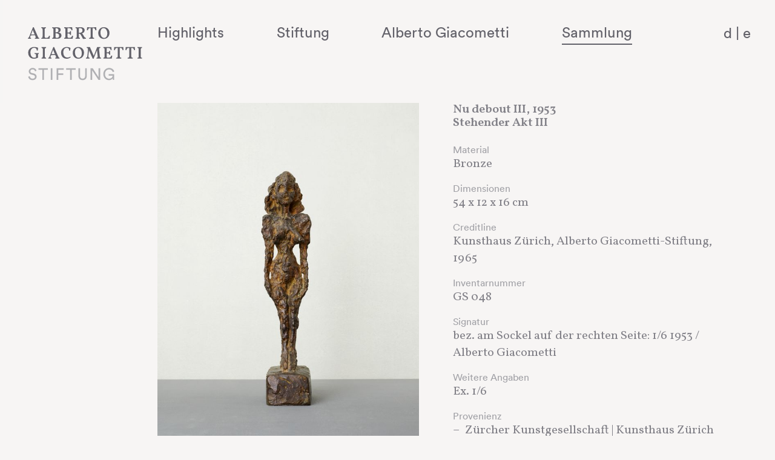

--- FILE ---
content_type: text/html; charset=utf-8
request_url: https://www.giacometti-stiftung.ch/sammlung/objekt/?tx_artcollection_single%5Bartpiece%5D=117&cHash=7bc240be51cf06cf6afa08d6fb2ad97c
body_size: 4885
content:
<!DOCTYPE html>
<html lang="de">
<head>

<meta charset="utf-8">
<!-- 
	**************************************************
	Beratung/Realisation durch www.taywa.ch (2017-2018)
	Kontakt:  http://www.taywa.ch _ info@taywa.ch _ tel. +41 (0)43 205 29 40
	Gestaltung: nundn.ch
	**************************************************

	This website is powered by TYPO3 - inspiring people to share!
	TYPO3 is a free open source Content Management Framework initially created by Kasper Skaarhoj and licensed under GNU/GPL.
	TYPO3 is copyright 1998-2019 of Kasper Skaarhoj. Extensions are copyright of their respective owners.
	Information and contribution at https://typo3.org/
-->



<title>Alberto Giacometti Stiftung: Objekt</title>
<meta name="generator" content="TYPO3 CMS">


<link rel="stylesheet" type="text/css" href="https://www.giacometti-stiftung.ch/typo3temp/assets/css/faa29f8320.css?1535543571" media="all">
<link rel="stylesheet" type="text/css" href="https://www.giacometti-stiftung.ch/typo3conf/ext/artcollection/Resources/Public/css/artcollection.css?1545050794" media="all">
<link rel="stylesheet" type="text/css" href="//cdn.jsdelivr.net/bxslider/4.2.12/jquery.bxslider.css" media="all">
<link rel="stylesheet" type="text/css" href="https://www.giacometti-stiftung.ch/fileadmin/Resources/Public/photoswipe/photoswipe.css?1528708030" media="all">
<link rel="stylesheet" type="text/css" href="https://www.giacometti-stiftung.ch/fileadmin/Resources/Public/photoswipe/default-skin/default-skin.css?1539267274" media="all">
<link rel="stylesheet" type="text/css" href="https://www.giacometti-stiftung.ch/fileadmin/Resources/Public/css/screen.css?1542724341" media="all">
<link rel="stylesheet" type="text/css" href="https://www.giacometti-stiftung.ch/fileadmin/Resources/Public/css/print.css?1493733435" media="print">
<link rel="stylesheet" type="text/css" href="https://www.giacometti-stiftung.ch/fileadmin/Resources/Public/fonts/stylesheet.css?1520605093" media="all">
<link rel="stylesheet" type="text/css" href="//fonts.googleapis.com/css?family=Vollkorn:400,400i,600,600i" media="all">



<script src="//ajax.googleapis.com/ajax/libs/jquery/3.3.1/jquery.min.js" type="text/javascript"></script>
<script src="https://www.giacometti-stiftung.ch/typo3conf/ext/artcollection/Resources/Public/js/isotope.pkgd.min.js?1528111597" type="text/javascript"></script>
<script src="https://www.giacometti-stiftung.ch/typo3conf/ext/artcollection/Resources/Public/js/lazyload.min.js?1528214712" type="text/javascript"></script>
<script src="//cdn.jsdelivr.net/bxslider/4.2.12/jquery.bxslider.min.js" type="text/javascript"></script>
<script src="https://www.giacometti-stiftung.ch/fileadmin/Resources/Public/photoswipe/photoswipe.min.js?1528708030" type="text/javascript"></script>
<script src="https://www.giacometti-stiftung.ch/fileadmin/Resources/Public/photoswipe/photoswipe-ui-default.min.js?1528708030" type="text/javascript"></script>

<script src="https://www.giacometti-stiftung.ch/typo3temp/assets/js/30dfc31e5a.js?1535543571" type="text/javascript"></script>



<meta name="viewport" content="width=device-width, initial-scale=1.0, maximum-scale=1.0, user-scalable=no" /><link rel="apple-touch-icon" sizes="57x57" href="/favicon/apple-icon-57x57.png">
<link rel="apple-touch-icon" sizes="60x60" href="/favicon/apple-icon-60x60.png">
<link rel="apple-touch-icon" sizes="72x72" href="/favicon/apple-icon-72x72.png">
<link rel="apple-touch-icon" sizes="76x76" href="/favicon/apple-icon-76x76.png">
<link rel="apple-touch-icon" sizes="114x114" href="/favicon/apple-icon-114x114.png">
<link rel="apple-touch-icon" sizes="120x120" href="/favicon/apple-icon-120x120.png">
<link rel="apple-touch-icon" sizes="144x144" href="/favicon/apple-icon-144x144.png">
<link rel="apple-touch-icon" sizes="152x152" href="/favicon/apple-icon-152x152.png">
<link rel="apple-touch-icon" sizes="180x180" href="/favicon/apple-icon-180x180.png">
<link rel="icon" type="image/png" sizes="192x192"  href="/favicon/android-icon-192x192.png">
<link rel="icon" type="image/png" sizes="32x32" href="/favicon/favicon-32x32.png">
<link rel="icon" type="image/png" sizes="96x96" href="/favicon/favicon-96x96.png">
<link rel="icon" type="image/png" sizes="16x16" href="/favicon/favicon-16x16.png">
<link rel="manifest" href="/favicon/manifest.json">
<meta name="msapplication-TileColor" content="#ffffff">
<meta name="msapplication-TileImage" content="/favicon/ms-icon-144x144.png">
<meta name="theme-color" content="#ffffff">

</head>
<body id="pid37" class="be- rpid12 level2 no-subs warm">

<div id="all">
	<div id="head" class="row">
        <div id="veil"></div>
		<div id="logo">
			<a href="/"><img src="/fileadmin/Resources/Public/img/Alberto-Giacometti-Stiftung.svg" alt="Alberto Giacometti Stiftung"/></a>
		</div>

		<div class="rowmax">
			<nav id="mainnav">
				<ul class="nav"><li class="lv1 pid10 item1"><a href="https://www.giacometti-stiftung.ch/highlights/">Highlights</a></li>
<!-- --><li class="lv1 pid11 item2"><a href="https://www.giacometti-stiftung.ch/stiftung/die-stiftung/">Stiftung</a><ul class="nav"><li class="pid41 item3"><a href="https://www.giacometti-stiftung.ch/stiftung/die-stiftung/">Die Stiftung</a></li><li class="pid25 item4"><a href="https://www.giacometti-stiftung.ch/stiftung/entstehung/">Entstehung</a></li><li class="pid26 item5"><a href="https://www.giacometti-stiftung.ch/stiftung/dokumentation/">Dokumentation</a></li><li class="pid43 item6"><a href="https://www.giacometti-stiftung.ch/stiftung/kontakt/">Kontakt</a></li><li class="pid48 item7"><a href="https://www.giacometti-stiftung.ch/stiftung/impressum/">Impressum</a></li></ul></li>
<!-- --><li class="lv1 pid13 item8"><a href="https://www.giacometti-stiftung.ch/alberto-giacometti/einleitung/">Alberto Giacometti</a><ul class="nav"><li class="pid46 item9"><a href="https://www.giacometti-stiftung.ch/alberto-giacometti/einleitung/">Einleitung</a></li><li class="pid27 item10"><a href="https://www.giacometti-stiftung.ch/alberto-giacometti/werkphasen/kindheit/">Werkphasen</a><ul class="nav"><li class="pid29 item11"><a href="https://www.giacometti-stiftung.ch/alberto-giacometti/werkphasen/kindheit/">Kindheit</a></li><li class="pid42 item12"><a href="https://www.giacometti-stiftung.ch/alberto-giacometti/werkphasen/ausbildung/">Ausbildung</a></li><li class="pid30 item13"><a href="https://www.giacometti-stiftung.ch/alberto-giacometti/werkphasen/avantgarde/">Avantgarde</a></li><li class="pid31 item14"><a href="https://www.giacometti-stiftung.ch/alberto-giacometti/werkphasen/surrealismus/">Surrealismus</a></li><li class="pid32 item15"><a href="https://www.giacometti-stiftung.ch/alberto-giacometti/werkphasen/neues-sehen/">Neues Sehen</a></li><li class="pid33 item16"><a href="https://www.giacometti-stiftung.ch/alberto-giacometti/werkphasen/reifer-stil/">Reifer Stil</a></li><li class="pid35 item17"><a href="https://www.giacometti-stiftung.ch/alberto-giacometti/werkphasen/spaetwerk/">Spätwerk</a></li></ul></li><li class="pid28 item18"><a href="https://www.giacometti-stiftung.ch/alberto-giacometti/biografie/">Biografie</a></li></ul></li>
<!-- --><li class="act pid12 item19"><a href="https://www.giacometti-stiftung.ch/sammlung/" class="act">Sammlung</a><ul><li><a href="https://www.giacometti-stiftung.ch/sammlung/#" class="">Alle</a></li><li><a href="https://www.giacometti-stiftung.ch/sammlung/#sculpture" class="sculpture">Skulptur</a></li><li><a href="https://www.giacometti-stiftung.ch/sammlung/#painting" class="painting">Malerei</a></li><li><a href="https://www.giacometti-stiftung.ch/sammlung/#drawing" class="drawing">Zeichnungen</a></li><li><a href="https://www.giacometti-stiftung.ch/sammlung/#print" class="print">Druckgrafik</a></li><li><a href="https://www.giacometti-stiftung.ch/sammlung/#sketch" class="sketch">Skizzenbücher</a></li><li><a href="https://www.giacometti-stiftung.ch/sammlung/#illus" class="illus">Illustrierte Bücher</a></li><li><a href="https://www.giacometti-stiftung.ch/sammlung/#other" class="other">Weitere</a></li><form class="search" action="https://www.giacometti-stiftung.ch/sammlung/?tx_artcollection_list%5Bcontroller%5D=Artpiece&amp;cHash=b9ad642a998a31fa12c552b8ac975005" method="post">
<div>
<input type="hidden" name="tx_artcollection_list[__referrer][@extension]" value="Artcollection" />
<input type="hidden" name="tx_artcollection_list[__referrer][@vendor]" value="Taywa" />
<input type="hidden" name="tx_artcollection_list[__referrer][@controller]" value="Artpiece" />
<input type="hidden" name="tx_artcollection_list[__referrer][@action]" value="searchform" />
<input type="hidden" name="tx_artcollection_list[__referrer][arguments]" value="YTowOnt9cb560a8d819d85887c15b90388a84b138d725e63" />
<input type="hidden" name="tx_artcollection_list[__referrer][@request]" value="a:4:{s:10:&quot;@extension&quot;;s:13:&quot;Artcollection&quot;;s:11:&quot;@controller&quot;;s:8:&quot;Artpiece&quot;;s:7:&quot;@action&quot;;s:10:&quot;searchform&quot;;s:7:&quot;@vendor&quot;;s:5:&quot;Taywa&quot;;}9329dac9f6711255a91bfdc24e1beac98721a851" />
<input type="hidden" name="tx_artcollection_list[__trustedProperties]" value="a:2:{s:6:&quot;search&quot;;i:1;s:11:&quot;searchterms&quot;;a:6:{s:5:&quot;title&quot;;i:1;s:5:&quot;invNr&quot;;i:1;s:8:&quot;fulltext&quot;;i:1;s:8:&quot;material&quot;;i:1;s:16:&quot;creationdatefrom&quot;;i:1;s:14:&quot;creationdateto&quot;;i:1;}}7ab2e9bb9786b1491cdb5e058bf9a9030af0a2a4" />
</div>

    <input type="hidden" name="tx_artcollection_list[search]" value="1" />
    <p>
    	<label>Titel</label><input autocomplete="off" type="text" name="tx_artcollection_list[searchterms][title]" />
    </p>
    <p class="gs">
	    <label>
            Inv. Nr.</label><span>GS</span><input data-errormsg="Inventory number should be a number between 1 and 300" autocomplete="off" placeholder="123" pattern="[0-9]{1,3}" type="text" name="tx_artcollection_list[searchterms][invNr]" />
	</p>
    <p>
	    <label>Volltext</label><input autocomplete="off" type="text" name="tx_artcollection_list[searchterms][fulltext]" />
	</p>
    <p>
        <label>Material</label><input type="text" name="tx_artcollection_list[searchterms][material]" />
    </p>
    <p class="timespan"><span>Jahr von</span><input autocomplete="off" placeholder="1915" pattern="[0-9]{4,4}" type="text" name="tx_artcollection_list[searchterms][creationdatefrom]" /><span>bis</span><input autocomplete="off" placeholder="1966" pattern="[0-9]{4,4}" type="text" name="tx_artcollection_list[searchterms][creationdateto]" /></p>
    <input type="submit" value="Suche" />

</form>
</ul></li>
<!-- --></ul>
			</nav>

			
				<nav id="langnav">
					<ul class="nav"><li class="active"> d </li><li> &nbsp;&#124;&nbsp; </li><li> <a href="https://www.giacometti-stiftung.ch/en/collection/object/?tx_artcollection_single%5Bartpiece%5D=117&amp;cHash=7bc240be51cf06cf6afa08d6fb2ad97c">e</a> </li></ul>
				</nav>
			
		</div>
		<div id="navtoggle"><div class="bar n1"></div><div class="bar n2"></div><div class="bar n3"></div></div>

	</div>


	<div id="main" class="row">
		<div class="rowmax col2">
			

	

	<!--TYPO3SEARCH_begin-->

	<div id="maincol" class="col">

		

		<article>
			<div id="cont" class="contbox">
<div id="c28" class="frame default frame-type-list frame-layout-2 breit">
	<div class="tx-artcollection">
		
	
	
		<div id="a117" class="artpiece" data-mpid="4132">

			<div class="frame default frame-type-text rechts">
				<header><h2>
					
							 
							Nu debout III, 1953<br>Stehender Akt III
						
				</h2></header>
			</div>
			<div class="frame default frame-type-image links">
				<div class="ce-image"><div class="ce-gallery" data-ce-images="3"  >
				<div class="ce-row" data-mpid="379232" data-uid="1118890"><div class="ce-column">
					
					<figure class="image">
					<a href="https://www.giacometti-stiftung.ch/fileadmin/_processed_/b/0/csm_379232_Giacometti_Alberto__GS_048__R_%404132_58c986827d.jpg"  class="lightbox" rel="lightbox[]" data-size="x" >
					
						
																	
										<img class="tiles" src="https://www.giacometti-stiftung.ch/fileadmin/_processed_/b/0/csm_379232_Giacometti_Alberto__GS_048__R_%404132_e8c7b26da2.jpg" width="640" height="854" alt="" />
									
							
						
					</a>
					
				</figure></div></div><div class="ce-row" data-mpid="379226" data-uid="1118889"><div class="ce-column">
					
					<figure class="image">
					<a href="https://www.giacometti-stiftung.ch/fileadmin/_processed_/6/f/csm_379226_Giacometti_Alberto__GS_048__A4_%404132_78597e2e04.jpg"  class="lightbox" rel="lightbox[]" data-size="x" >
					
						
								
										<img class="tiles" src="https://www.giacometti-stiftung.ch/fileadmin/_processed_/6/f/csm_379226_Giacometti_Alberto__GS_048__A4_%404132_d3d350bedd.jpg" width="310" height="414" alt="" />
									
							
						
					</a>
					
				</figure></div></div><div class="ce-row" data-mpid="379257" data-uid="1118891"><div class="ce-column">
					
					<figure class="image">
					<a href="https://www.giacometti-stiftung.ch/fileadmin/_processed_/4/a/csm_379257_Giacometti_Alberto__GS_048__A3_%404132_bf32df398f.jpg"  class="lightbox" rel="lightbox[]" data-size="x" >
					
						
								
										<img class="tiles" src="https://www.giacometti-stiftung.ch/fileadmin/_processed_/4/a/csm_379257_Giacometti_Alberto__GS_048__A3_%404132_6b37a8da49.jpg" width="310" height="414" alt="" />
									
							
						
					</a>
					
				</figure></div></div>
			</div></div></div>

			<div class="frame default frame-type-text rechts">
				

<dl>
	<dt>
			Material
	</dt>
	<dd>
		Bronze
	</dd>
	<dt>
			Dimensionen
	</dt>
	<dd>
		 54 x 12 x 16 cm
	</dd>
	<dt>
		Creditline
	</dt>
	<dd>
		Kunsthaus Zürich, Alberto Giacometti-Stiftung, 1965
	</dd>
     
	<dt>
		  Inventarnummer
	</dt>
	<dd data-mpid="4132">
		GS 048
	</dd>
	
		<dt>
			Signatur
		</dt>
		<dd>
			bez. am Sockel auf der rechten Seite: 1/6 1953 / Alberto Giacometti
		</dd>
	
	
		<dt>
			Weitere Angaben
		</dt>
		<dd>
			Ex. 1/6
		</dd>
	
	<dt>
		Provenienz
	</dt>
	<dd  class="provenance">
		<ul><li>Zürcher Kunstgesellschaft | Kunsthaus Zürich (Museum), frühestens ab 1965, Leihgabe</li><li>Alberto Giacometti-Stiftung (Sammlung), Zürich, frühestens ab 1965, Übernahme</li><li>Alberto Giacometti-Syndikat, 1963, Kauf</li><li>Galerie Beyeler, Basel, 1963, Kauf</li><li>Sammlung G. David Thompson, Pittsburgh, 1954</li><li>Pierre Matisse Gallery, New York</li><li>Alberto Giacometti</li></ul>
	</dd>
    
    
</dl>

			</div>
		</div>
	
	</div>
</div>

</div>
		</article>
	
	</div>

	<!--TYPO3SEARCH_end-->

		</div>
	</div>






<div class="pswp" tabindex="-1" role="dialog" aria-hidden="true">

    <!-- Background of PhotoSwipe. 
         It's a separate element as animating opacity is faster than rgba(). -->
    <div class="pswp__bg"></div>

    <!-- Slides wrapper with overflow:hidden. -->
    <div class="pswp__scroll-wrap">

        <!-- Container that holds slides. 
            PhotoSwipe keeps only 3 of them in the DOM to save memory.
            Don't modify these 3 pswp__item elements, data is added later on. -->
        <div class="pswp__container">
            <div class="pswp__item"></div>
            <div class="pswp__item"></div>
            <div class="pswp__item"></div>
        </div>

        <!-- Default (PhotoSwipeUI_Default) interface on top of sliding area. Can be changed. -->
        <div class="pswp__ui pswp__ui--hidden">

            <div class="pswp__top-bar">

                <!--  Controls are self-explanatory. Order can be changed. -->

                <div class="pswp__counter"></div>

                <button class="pswp__button pswp__button--close" title="Close (Esc)"></button>

                <button class="pswp__button pswp__button--share" title="Share"></button>

                <button class="pswp__button pswp__button--fs" title="Toggle fullscreen"></button>

                <button class="pswp__button pswp__button--zoom" title="Zoom in/out"></button>

                <!-- Preloader demo codepen.io/dimsemenov/pen/yyBWoR -->
                <!-- element will get class pswp__preloader--active when preloader is running -->
                <div class="pswp__preloader">
                    <div class="pswp__preloader__icn">
                      <div class="pswp__preloader__cut">
                        <div class="pswp__preloader__donut"></div>
                      </div>
                    </div>
                </div>
            </div>

            <div class="pswp__share-modal pswp__share-modal--hidden pswp__single-tap">
                <div class="pswp__share-tooltip"></div> 
            </div>

            <button class="pswp__button pswp__button--arrow--left" title="Previous (arrow left)">
            </button>

            <button class="pswp__button pswp__button--arrow--right" title="Next (arrow right)">
            </button>

            <div class="pswp__caption">
                <div class="pswp__caption__center"></div>
            </div>

        </div>

    </div>

</div>
</div>

<script src="https://www.giacometti-stiftung.ch/typo3conf/ext/artcollection/Resources/Public/js/main.js?1543322089" type="text/javascript"></script>
<script src="https://www.giacometti-stiftung.ch/fileadmin/Resources/Public/js/main.js?1676127043" type="text/javascript"></script>



</body>
</html>

--- FILE ---
content_type: text/css
request_url: https://www.giacometti-stiftung.ch/typo3conf/ext/artcollection/Resources/Public/css/artcollection.css?1545050794
body_size: 993
content:


div.tx-artcollection {
	overflow: hidden;
}

/* ### LIST ### */

ul.tx_artcollection {
	list-style: none;
}
ul.tx_artcollection li {
	margin: 0;
	padding: 0;
}
.frame ul.tx_artcollection li:before {
	content: none;
}
ul.tx_artcollection.tiles .list{
	display: none;
}
ul.tx_artcollection.list .tiles{
	display: none;
}

ul.tx_artcollection .grid-sizer,
ul.tx_artcollection .grid-item {
	width: 25%;
	font-size: inherit;
}

@media (min-width: 1400px){
	ul.tx_artcollection .grid-sizer,
	ul.tx_artcollection .grid-item {
		width: 20%;
		font-size: inherit;
	}
}


ul.tx_artcollection.list .grid-sizer,
ul.tx_artcollection.list .grid-item {
	width: 100%;
}
ul.tx_artcollection.list .grid-item  a{
	border-top: 1px solid rgb(130,129,136);	
	margin: 0 1em;
	box-sizing: border-box;
}
ul.tx_artcollection p{
	font-size: 1.6em;
	color: rgb(99,98,106);
	font-family: Circular-Book, sans-serif;
}
ul.tx_artcollection p,
ul.tx_artcollection figcaption {
	margin: 0;
	line-height: 1.4em;
	padding: 1em 0;
	white-space: nowrap;
	overflow: hidden;
	text-overflow: ellipsis;
	white-space: nowrap;
}
ul.tx_artcollection.list .col {
	float: left;
	width: 22%;
	padding-right: 1em;
	box-sizing: border-box;
}
ul.tx_artcollection.list .col.narrow {
	width: 10%;
}
ul.tx_artcollection.list .col.broad {
	width: 36%;
}

@media (max-width: 1020px){
	ul.tx_artcollection.list .col {
		width: 35%;
	}
	ul.tx_artcollection.list .col.narrow {
		width: 15%;
	}
	ul.tx_artcollection.list .col.broad {
		display: none;
	}
}
ul.tx_artcollection a {
	display: block;
}

ul.tx_artcollection.tiles li:nth-child(2) a,
ul.tx_artcollection.tiles li:nth-child(6) a{
	border-top: 9em solid transparent;
}
ul.tx_artcollection.tiles li:nth-child(5) a{
	border-top: 21em solid transparent;
}

ul.tx_artcollection.list li{
	border-top: 0 !important;
}


ul.tx_artcollection img {
	width: 100%;
	height: auto;
	border: 1em solid transparent;
	display: block;
	box-sizing: border-box;
}



#viewToggle {
	position: fixed;
	text-align: right;
	width: 100%;
	max-width: 159em;
	box-sizing: border-box;
	padding-right: 4em;
	left: 0;
    top: 10em;
	pointer-events: none;
	padding-top: 0;
}
#head #viewToggle {
	position: absolute;
}

@media (max-width: 980px){
	#head #viewToggle {
		z-index: 5;
		width: auto;
		top: 8em;
		right: 0;
	}
}
@media (max-width: 480px){
	#head #viewToggle {
		top: 5.8em;
		padding-right: 2em;
	}
	 #viewToggle img {
	 	width: 38px;
	 	height: 38px;
	 }
}
#viewToggle img {
	margin-left: 2em;
	cursor: pointer;
	opacity: 0.4;
	transition: opacity 0.3s;
	pointer-events: initial;
}

#viewToggle img:hover {
	opacity: 1;
}


.tiles #tilesbutton {
	opacity: 0.8;
}
.list #listbutton {
	opacity: 1;
}





/* ### SINGLE ### */

.artpiece .ce-gallery {
	overflow: hidden;
}


.artpiece .ce-gallery .ce-row{
	float: left;
	margin-right: 4%;
}

.artpiece .ce-gallery[data-ce-images="2"] .ce-row,
.artpiece .ce-gallery[data-ce-images="3"] .ce-row,
.artpiece .ce-gallery[data-ce-images="5"] .ce-row{
	width: 48%;

}
.artpiece .ce-gallery[data-ce-images="4"] .ce-row{
	width: 30.6%;
}

.artpiece .ce-gallery .ce-row:first-child {
	width: 100%;
	float: none;
	margin-right: 0;
	margin-bottom: 4%;
}

.artpiece .ce-gallery .ce-row:last-child {
	margin-right: 0;
}

.artpiece .slideshownav .ce-gallery .ce-row {
	width: 100%;
	float: none;
	margin-right: 0;
	margin-bottom: 0;
}




@media (max-width: 1100px){

	ul.tx_artcollection .grid-sizer,
	ul.tx_artcollection .grid-item {
		width: 33.3%;
	}

	ul.tx_artcollection.tiles li:nth-child(5) a,
	ul.tx_artcollection.tiles li:nth-child(6) a{
		border-top: 0 none;
	}
}



@media (max-width: 680px){

	ul.tx_artcollection .grid-sizer,
	ul.tx_artcollection .grid-item {
		width: 50%;
	}

}

--- FILE ---
content_type: text/css
request_url: https://www.giacometti-stiftung.ch/fileadmin/Resources/Public/css/screen.css?1542724341
body_size: 5087
content:

/* -------------------------------------------------- */
/*    GLOBAL STUFF                                    */
/* -------------------------------------------------- */

* {
	margin: 0;
	padding: 0;
	border: 0 none;
	outline: 0 none;
}

body {
	font-family: 'Vollkorn', serif;
	text-align: left;
	font-size: 62.5%;  /* 1em = 10px , 1.4em = 14px */
	color: rgb(130,129,136);
	-webkit-font-smoothing: antialiased;
	-moz-osx-font-smoothing: grayscale;
}


body, #head {
	background: rgb(240,240,235);
}
#veil {
	background: rgba(240,240,235, 0.9);
}


body.mint , .mint #head{
	background: rgb(232,238,235);
}
.mint #veil {
	background: rgba(232,238,235, 0.9);
}

body.warm , .warm #head{
	background: rgb(247,245,244);
}
.warm #veil {
	background: rgba(247,245,244, 0.9);
}




.nav, nav, dt, figcaption, .acchead, .pswp__caption__center,
a[href$=".pdf"], .link-internal-prev, .link-internal-next, .link-internal {
	font-family: Circular-Book, sans-serif;
}

textarea,
input,
label {
	font-family: inherit;
	/* for i0S */
	 border-radius: 0;
	 -webkit-appearance: none;
}



a {
	text-decoration: none;
}
a, .nav, figcaption, p.acchead, .pswp__caption__center {
	color: rgb(99,98,106);
}

/*
a:hover {
	color: rgb(72,72,87);
}
*/


article,
nav,
aside {
	display: block;
}



/* -------------------------------------------------- */
/*    POSITIONING                                     */
/* -------------------------------------------------- */

#all {
    max-width: 100vw;
    overflow: hidden;
}
.row {
	
}

.rowmax {
	text-align: left;
	margin-left: 30em;
	margin-right: auto;
	max-width: 154em;
	overflow: hidden;
	position: relative;
	padding: 3em 4em;
	transition: margin 0.6s;
}


#head {
	position: fixed;
	width: 100vw;
	z-index: 10;
}
#head .rowmax {
	overflow: visible;
	height: 11em;
	pointer-events: none;
}
#main {
	padding-top: 14em;
}

#veil {
	position: absolute;
	width: 34.5em;
	left: -34em;
	top: 0;
	height: 100vh;
	transition: left 0.3s;
}






/*  #####  HEAD ELEMENTS  #####  */


#logo {
	position: absolute;
	left: 4em;
	top: 3.7em;
	width: 20em;
	transition: width 0.6s;
}
#logo img {
	width: 100%;
	height: auto;
}

#mainnav {
	width: 80%;
	float: left;
	pointer-events: initial;
}

#langnav {
	float: right;
}

#navtoggle {
	position: absolute;
	cursor: pointer;
	top: 3em;
	right: 4em;
	width: 3em;
	height: 3em;
	display: none;
}

#navtoggle .bar {
	position: absolute;
	left: 0;
	top: 1.3em;
	background: rgb(130,129,136);
	border-radius: 1px;
	height: 4px;
	width: 3em;
	transform: rotate(0deg);
}

#navtoggle .bar.n1{
	top: 0.4em;
	transition: transform 0.3s, top 0.3s ease 0.3s;
}
#navtoggle .bar.n2{
	opacity: 1;
	transition: opacity 1ms linear 0.3s;
}
#navtoggle .bar.n3{
	top: 2.2em;
	transition: transform 0.3s, top 0.3s ease 0.3s;
}

.shownav #navtoggle .bar.n1{
	top: 1.3em;
	transform: rotate(45deg);	
	transition: top 0.3s, transform 0.3s ease 0.3s;
}
.shownav #navtoggle .bar.n2{
	opacity: 0;	
}
.shownav #navtoggle .bar.n3{
	top: 1.3em;
	transform: rotate(-45deg);	
	transition: top 0.3s, transform 0.3s ease 0.3s;
}


/*  #####  PAGE ELEMENTS  #####  */

article {
	padding-right: 12em;
	transition: padding 0.6s;
}
.links {
	width: 45%;
	float: left;
	clear: left;
}

.rechts {
	width: 45%;
	float: right;
	clear: right;
}

.rowmax.col4 {
	margin-left: 0;
	padding-left: 3em;
	padding-right: 1em;
}

@media (max-width: 1400px){
.rowmax.col4 {
	margin-left: 0;
	padding-left: 3em;
	padding-right: 1em;
	}
}

@media (min-width: 1400px){
.rowmax.col4 {
	max-width: 186em;
}

#viewToggle{
	max-width: 188em;
}

}

@media (min-width: 1880px){
#viewToggle{
	padding-right: 0;
}
}


.col4 article {
	padding-right: 0;
}





/* -------------------------------------------------- */
/*    NAVIGATION                                      */
/* -------------------------------------------------- */

ul.nav {
	list-style:none;
}
ul.nav li{
	display: inline-block;
}
.nav a {
	display: inline-block;
	font-size: 2.4em;
	text-decoration: none;
	padding: 0;
	white-space: nowrap;
	border-bottom: 2px solid transparent;
	transition: color 0.3s, border-color 0.3s;
}
#langnav li {
	font-size: 2.4em;
}
#mainnav li li a,
.search {
	font-size: 2em;
	line-height: 1.2em;
}
.search {
	line-height: normal;
}
#langnav li a{
	font-size: 1em;
}
.nav a.act,
.nav a:hover {
	text-decoration: none;
	border-color:  rgb(99,98,106);
}

.nav li li li, .nav li li  li a, .search {
	color: rgb(161,161,166);
}

.search input, .search textarea, .search select, .search button {
    color: rgb(161,161,166);
}

.nav li li  li a.act,
.nav li li  li a:hover {
	border-color: rgb(161,161,166);
}



/* ---- Mainnav -----*/

#mainnav {
	line-height: 1px;
}

#mainnav a {
	padding:0.2em 0;
	margin: 0;
	display: inline-block;
	line-height: 1.2em;
}



#mainnav li {
	display: inline-block;
	text-align: left;
	position: relative;
}
#mainnav > ul  {
	text-align: justify;
}
#mainnav > ul:before,
#mainnav > ul:after  {
	content: '';
	display: inline-block;
	width: 99%;
	height: 1px;
}

#mainnav > ul >li >a:after {
	content: ' ';
}
#mainnav > ul > li > ul {
	/*display: none;*/
	opacity: 0;
	visibility: hidden;
	position: absolute;
	padding-top: 1em;
	transition: opacity 0.6s;
	left: -3em;
	padding-left: 3em;
	padding-right: 3em;
	min-height: 90vh;
	min-width: 30em;
}


#mainnav li:hover ul,
#mainnav li.hover ul {
	/*display: block;*/
	opacity: 1;
	visibility: visible;
}

#mainnav li li {
	display: block;
}



/* ---- search nav ---- */

.search{
	padding-top: 1em;
}
.search label {
	padding: 0.2em 0 0.4em 0;
	display: inline-block;
	width: 5em;
}
.search input {
	width: 8em;
}
.search input.short {
	width: 2.3em;
	margin-left: 0em;
}

.search input:invalid {
	box-shadow: none;
	color: #ff7070;
	border-bottom-color: #ff7070; 
}


.search .timespan input {
	width: 2.75em;
}
.search .timespan span {
	display: inline-block;
	width: 2.5em;
	text-align: center;
}
.search .timespan span:first-child {
	width: 5em;
	text-align: left;
}
.search .gs span {
	border-bottom: 2px solid rgb(161,161,166);
	display: inline-block;
	width: 2em;
}
.search .gs input {
	width: 6em;
}


/* ---- Mainnav -----*/

#langnav {
	padding-top: 0.5em;
	pointer-events: initial;
}
#langnav li {
	margin:0.2em 0;
	line-height: 1.2em;
}







/* -------------------------------------------------- */
/*    CONTENT DESIGN                                  */
/* -------------------------------------------------- */

h1,h2,h3,
.timeline a {
	font-size: 2.4em;
	line-height: 1.1em;
	font-weight: 600;
	padding-bottom: 0.4em;
}
h1,h2 {

}
h3 {

}

.timeline a {
	font-family: 'Vollkorn', serif;
	font-style: italic;
}


.frame {
	padding-bottom: 3%;
}

.artpiece div.rechts{
	padding-bottom: 0;
}

.frame.breit {
	padding-bottom: 1.5%;
	clear: both;
}

#cont .frame-type-header {
	padding-bottom: 0;
}

span.spamprotection{
	display: none;
}

.frame header{
	padding-bottom: 1.5em;
}

.frame p,
.frame li,
.frame dd {
	font-size: 2.4em;
	line-height: 1.4em;
	padding-bottom: 0.8em;
}
dt, figcaption, .frame p.acchead, .pswp__caption__center {
	font-size: 1.6em;
}
dt {
	color: rgb(161,161,166);
}

.frame a[href$=".pdf"],
.frame .link-internal-prev,
.link-internal {
	font-size: 16px;
	background: url('/fileadmin/Resources/Public/img/download.svg') left 4px no-repeat;
	padding-left: 2em;
	color: rgb(130,129,136);
}
.frame .link-internal-prev,
.link-internal {
	background-position: left 2px;
	padding-left: 50px;
}
.frame .link-internal-prev {
	background-image: url('/fileadmin/Resources/Public/img/prev.svg');
}
.link-internal {
	background-image: url('/fileadmin/Resources/Public/img/next.svg');
}
.link-internal-next {
	font-size: 16px;
	background: url('/fileadmin/Resources/Public/img/next.svg') right 8px no-repeat;
	padding-right: 50px;
	color: rgb(130,129,136);
	float: right;
}


.frame li{
	margin-left: 1em;
}
.frame ul{
	list-style: none;
}
.frame ul li:before{
	content: '–';
	position: absolute;
	margin-left: -1em;
}

.frame dd.provenance{
	font-size: 1em;
}

.frame dd.provenance li{
	padding-bottom: 0.4em;
}

.frame ol {
	list-style: none;
	border-bottom: 1px solid rgb(130,129,136);
	margin-bottom: 2.4em;
	margin-top: -1.2em;
}
.frame ol li {
	border-top: 1px solid rgb(130,129,136);
	padding: 0.3em 0;
	margin: 0;
}



textarea,
input {
	font-size: inherit;
}
input[type="text"],
input[type="password"],
textarea {
	border-bottom: 2px solid rgb(161,161,166);
	background: transparent;
}
input[type="text"]:focus,
input[type="password"]:focus,
textarea:focus {
	border-color: rgb(72,72,87);
}


input[type="submit"]{
	background: rgb(130,129,136);
	color: rgb(240,240,235);
	width: 8em;
	margin: 1em 0 1em 5em;
	padding: 0.2em 0;
	cursor: pointer;
	transition: background 0.3s;
}
.warm input[type="submit"]{
	color: rgb(247,245,244);
}
.mint input[type="submit"]{
	color: rgb(232,238,235);
}
input[type="submit"]:hover{
	background: rgb(99,98,106);
}

::-webkit-input-placeholder{
	font-style: italic;
	opacity: 0.3;

}
::-moz-placeholder{
	font-style: italic;
	opacity: 0.3;

}
:-moz-placeholder{
	font-style: italic;
	opacity: 0.3;

}
:-ms-input-placeholder{
	font-style: italic;
	opacity: 0.3;

}
::placeholder {
	font-style: italic;
	opacity: 0.3;

}

:focus::-webkit-input-placeholder{
	opacity: 0;
}
:focus:-moz-placeholder{
	opacity: 0;
}
:focus::-moz-placeholder{
	opacity: 0;
}
:focus:-ms-input-placeholder{
	opacity: 0;
}
:focus::placeholder {
	opacity: 0;
}

.ce-gallery[data-ce-columns="1"] .ce-column{
	float: none;
}

.ce-gallery figure{
	margin: 0 auto;
}

.ce-gallery figcaption .copyclick{
	display: inline;
	cursor: pointer;
}

.ce-gallery figcaption .copyright{
	display: none;
}

.ce-above .ce-gallery {
	margin-bottom: 0;
}
.ce-intext .ce-gallery{
	max-width: 50%;
}

.ce-gallery img {
	width: 100%;
	height: auto;
}

figcaption,
.pswp__caption__center  {
	white-space: pre-line;
	margin-top: 0.4em;
}

figure a {
	display: table; /* needed because figcaption is now in a child element */
}



/*
	READ MORE
*/

.accordion {
	margin-top: -0.8em;
}
.acccont {
	display: none;
	padding-top: 0.8em;
}
.acchead {
	cursor: pointer;
}
.accicon {
	display: inline-block;
	width: 40px;
	height: 20px;
	background: url('/fileadmin/Resources/Public/img/dash.svg') left top no-repeat;
	vertical-align: bottom;
}

.acchead::after {
	content: 'mehr lesen';
	display: inline;
}

.open .acchead::after {
	content: 'weniger';
}


:lang(en) .acchead::after {
	content: 'read more';
	display: inline;
}

:lang(en) .open .acchead::after {
	content: 'show less';
}

/* 
	SPLASH PAGE
*/

body#pid1 {
	background: center;
	background-size: cover;
}
#all.start #cont{
	display: none;
}
#all.start #next {
	text-align: center;
}
#all.start #next a {
	display: block;
	width: 100vw;
	height: 100vh;
}

#all.start #next img {
	width: 30vw;
	height: auto;
	position: relative;
	top: 50%;
	transform: translateY(-50%);
}



/*
	TIMELINE
*/
.timeline.frame-type-text {
	margin: 6% 0 9% 0;;
}
.timeline.frame li {
	font-size: inherit;
}

.timeline ul {
	clear: left;
	overflow: hidden;
}
.timeline ul:last-child li:first-child {
	margin-left: 10%;
}
.timeline ul:first-child {
	background: url("data:image/svg+xml;utf8,<svg xmlns='http://www.w3.org/2000/svg' width='37' height='8'><path fill='none' stroke='%23adc9bf' stroke-width='2' d='M 2 0 V 8' /></svg>") -1px bottom repeat-x;
	border-bottom: 2px solid #adc9bf;
}
.timeline_unused ul:last-child {
	background-image: 
    url("data:image/svg+xml;utf8,<svg xmlns='http://www.w3.org/2000/svg' width='2' height='25'><path fill='none' stroke='%23adc9bf' stroke-width='2' d='M 1 0 V 25' /></svg>"),
    url("data:image/svg+xml;utf8,<svg xmlns='http://www.w3.org/2000/svg' width='2' height='25'><path fill='none' stroke='%23adc9bf' stroke-width='2' d='M 1 0 V 25' /></svg>");
  background-position:
    top left, /* this positions the first image */
    top right; /* this positions the second image */
  background-repeat:
    no-repeat; /* this applies to both images */
}
.timeline li {
	margin: 0;
	float: left;
	width: 22.5%;
	text-align: center;
	padding: 0;
}
.timeline li:before {
	content: none;
	display: none;
}

.timeline a {
	background: none;
	padding: 0;
	position: relative;
	display: inline-block;
	white-space: nowrap;
}
.timeline a:before {
	content: '';
	display: block;
	width: 2px;
	height: 18px;
	background: #adc9bf;
	position: absolute;
	left: 50%;
}

.timeline ul:first-child a {
	padding-bottom: 25px;
}
.timeline ul:first-child a:before {
	bottom: 0;
}
.timeline ul:last-child a {
	padding-top: 25px;
}
.timeline ul:last-child a:before {
	top: 0;
}

/*
.timeline .ce-gallery {
	overflow-x: scroll;
	width: 100%;
}
.timeline .ce-row {
	white-space: nowrap;
	display: flex;
	justify-content: space-between;
}

.timeline .ce-row:first-child {
	border-bottom: 1px solid #adc9bf;
	padding-bottom: 10px;
	align-items: flex-end;
}

.timeline .ce-column {
	float: none;
	display: inline-block;
	vertical-align: top;
}

.timeline .ce-row:first-child .ce-column {
	vertical-align: bottom;
}
.timeline figure {
	display: table;
}
.timeline a {
	display: table-row;
}

.timeline .left,
.timeline .maxh  {
	display: table-cell;
	padding-top: 4em;
}
.timeline .ce-row:first-child .left,
.timeline .ce-row:first-child .maxh {
	padding-top: 0;
	padding-bottom: 4em;
}

.timeline .left {
	padding-right: 0.5vw;
}
.timeline .maxh {
	border-left: 1px solid #adc9bf;
	padding-left: 0.5vw;
	vertical-align: bottom;
}
.timeline .ce-row:first-child .maxh {
	vertical-align: top;
}


.timeline h2 {
	padding-bottom: 0;
}

*/



/*
	LIGHTBOX
*/

.pswp__bg {
	background: rgb(240,240,235);
}

.pswp__top-bar, .pswp__caption,
.pswp__ui--fit .pswp__top-bar, .pswp__ui--fit .pswp__caption,
.pswp__button--arrow--left::before,
.pswp__button--arrow--right::before {
	background-color: rgba(240,240,235, 0.5);
}

.pswp__caption__center {
	text-align: center;
	max-width: 90%;
	padding: 0;
	padding-bottom: 0.4em;
}

/*
	SLIDESHOW
*/

.bx-wrapper {
	box-shadow: none;
	border:  none;
	background: transparent;
	margin-bottom: 0;
}


.bx-wrapper .ce-gallery {
	overflow: visible;
	float: none;
}

.slideshownav .ce-column {
	padding-bottom: 4em;
}
.bx-wrapper .bx-controls-direction a {
	top: auto;
	bottom: 0;
	margin-top: 0;
	transform: translateX(0);
	width: 38px;
	padding: 0 16px;
	animation: none;
	z-index: 5;
}
.bx-wrapper .bx-prev {
	left: -16px;
	background: url('/fileadmin/Resources/Public/img/prev.svg') no-repeat center;
}
.bx-wrapper .bx-next {
	right: -16px;
	background: url('/fileadmin/Resources/Public/img/next.svg') no-repeat center;
}

@keyframes bounceright {
	0%, 30%, 50%, 100% {
		transform: translateX(0);
	}
	20% {
		transform: translateX(-16px);
	}
	40% {
		transform: translateX(-8px);
	}
}
@keyframes bounceleft {
	0%, 30%, 50%, 100% {
		transform: translateX(0);
	}
	20% {
		transform: translateX(16px);
	}
	40% {
		transform: translateX(8px);
	}
}

.bx-wrapper .bx-prev:hover {
	background-position: center;
	animation: bounceleft 2s normal;
}
.bx-wrapper .bx-next:hover {
	background-position: center;
	animation: bounceright 2s normal;
}

.bx-wrapper .bx-prev:focus,
.bx-wrapper .bx-next:focus {
	background-position: center;
}


@media (max-aspect-ratio: 5/6){
	#all.start #next img {
		width: auto;
		height: 20vh;
	}
}


@media (max-width: 1800px){
	.rowmax {
		margin-left: 26em;
	}
	article {
		padding-right: 9em;
	}
	.links, .rechts {
		width: 46%;
	}
	h1,h2,h3,
	.frame p,
	.frame li,
	.frame dd,
	.timeline a  {
		font-size: 2.2em;
	}
}

@media (max-width: 1400px){
	.rowmax {
		margin-left: 22em;
	}
	article {
		padding-right: 6em;
	}
	.links, .rechts {
		width: 47%;
	}

	h1,h2,h3,
	.frame p,
	.frame li,
	.frame dd,
	.timeline a  {
		font-size: 2em;
	}
}

@media (max-width: 1200px){
	.rowmax {
		margin-left: 20em;
	}
	#logo {
		width: 16em;
	}
	.nav a,
	#langnav li {
		font-size: 2.2em;
	}
	#mainnav li li a,
	.search {
		font-size: 1.8em;
	}

	#mainnav {
		width: 85%;
	}
	article {
		padding-right: 0em;
	}
}

@media (max-width: 980px){
	.rowmax {
		margin-left: 0;
	}

	#head {
		height: 14em;
	}

	#head .rowmax {
		background: rgb(240,240,235);
		pointer-events: initial;
	}
	.mint #head .rowmax{
		background: rgb(232,238,235);
	}
	.warm #head .rowmax{
		background: rgb(247,245,244);
	}

	#logo {
		top: 3em;
	}
	#mainnav,
	#langnav {
		width: auto;
		float: none;
	}
	#langnav {
		padding-left: 4em;
	}

	#mainnav ul, #mainnav li {
		display: block !important;
		position: static !important;
	}
	#mainnav > ul > li {
		border-bottom: 1px solid rgb(161,161,166);
		padding: 0.5em 0 0.5em 4em;
	}
	#mainnav a {
		display: inline-block;
	}
	#mainnav > ul > li > ul {
		min-height: 0 !important;
		display: block;
		max-height: 0vh;
		transition: max-height 0.6s;
		padding-top: 0;
		overflow: hidden;
		visibility: visible;
	}
	#mainnav > ul > li:hover > ul,
	#mainnav > ul > li.hover > ul {
		max-height: 100vh;
		min-height: 0 !important;
	}
	#navtoggle {
		display: block;
	}
	#head .rowmax {
		height: calc(100vh - 14em);
		width: 32em;
		position: absolute;
		top: 14em;
		right: -32em;
		padding: 0;
	    overflow: auto;
	    transition: right 0.3s;
	    border-top: 1px solid rgb(161,161,166);
	}
	#all.shownav #head .rowmax {
		right: 0;
	}
	#veil {
		display: none !important;
	}
	#mainnav > ul:before,
	#mainnav > ul:after {
		display: none;
	}
}
@media (max-width: 750px){
	.timeline li:nth-child(odd) {
		padding-top: 40px;
	}
	.timeline ul:last-child li:first-child {
		margin-left: 5%;
	}
	.timeline ul:first-child li:nth-child(even) a:before {
		height: 65px;
	}
	.timeline ul:last-child li:nth-child(odd) a:before {
		height: 65px;
	}
	.timeline ul:first-child li:nth-child(even) a:before {
		bottom: -40px;
	}
	.timeline ul:last-child li:nth-child(odd) a:before {
		top: -40px;
	}

}


@media (max-width: 710px){
	.frame {
		float: none;
		width: 100%;
		padding-bottom: 3%;
		box-sizing: border-box;
	}
}
@media (max-width: 480px){
	.rowmax {
		padding: 2em;
	}
	.rowmax.col4 {
		padding-left: 1em;
		padding-right: 1em;
	}
	#logo {
		top: 1.5em;
		left: 2em;
	}
	#navtoggle {
		top: 1.5em;
		right: 2em;
	}
	#mainnav > ul > li {
		padding-left: 2em;
	}
	#langnav {
		padding-left: 2em;
	}
	#head {
		height: 11em;
	}
	#head .rowmax {
		height: calc(100vh - 11em);
		width: 100vw;
		top: 11em;
		right: -100vw;
	}
	#main {
		padding-top: 9em;
	}
	.ce-gallery{
		/* margin: 0 -2em; */
	}
	figcaption {
		margin-bottom: 0.4em;
	}
}

@media (max-width: 440px){
	.timeline ul {
		width: 600px;
	}
	.timeline {
		overflow-x: scroll;
	}
}

--- FILE ---
content_type: text/css
request_url: https://www.giacometti-stiftung.ch/fileadmin/Resources/Public/fonts/stylesheet.css?1520605093
body_size: 473
content:
/*
 * Legal Disclaimer
 *
 * These Fonts are licensed only for use on these domains and their subdomains:
 * complet.ch
 *
 * It is illegal to download or use them on other websites.
 *
 * While the @font-face statements below may be modified by the client, this
 * disclaimer may not be removed.
 *
 * Lineto.com, 2017
 */


/*
 *
 * INSTRUCTIONS
 *
 * Copy the Legal Disclaimer and the @font-faces statements to your regular CSS file.
 * The fonts folder(s) should be placed relative to the regular CSS file.
 *
 * You can use either the complete or subsetted fonts:
 * If you don’t require the entire range of characters, you can use the smaller, subsetted webfonts instead.
 * See "Glyphs & Languages" for an overview of the characters in the *_subsetted.html file in the root directory of this package.
 *
 */


/* Complete 

@font-face {
    font-family: "Circular-Book";
    src:url("lineto-circular-book.eot");
    src:url("lineto-circular-book.eot?#iefix") format("embedded-opentype"),
        url("lineto-circular-book.woff2") format("woff2"),
        url("lineto-circular-book.woff") format("woff");
    font-weight: normal;
    font-style: normal;
}
*/

/* Subsetted */

@font-face {
    font-family: "Circular-Book";
    src:url("subsetted/lineto-circular-book.eot");
    src:url("subsetted/lineto-circular-book.eot?#iefix") format("embedded-opentype"),
        url("subsetted/lineto-circular-book.woff2") format("woff2"),
        url("subsetted/lineto-circular-book.woff") format("woff");
    font-weight: normal;
    font-style: normal;
}

--- FILE ---
content_type: image/svg+xml
request_url: https://www.giacometti-stiftung.ch/fileadmin/Resources/Public/img/Alberto-Giacometti-Stiftung.svg
body_size: 7824
content:
<?xml version="1.0" encoding="utf-8"?>
<!-- Generator: Adobe Illustrator 16.0.0, SVG Export Plug-In . SVG Version: 6.00 Build 0)  -->
<!DOCTYPE svg PUBLIC "-//W3C//DTD SVG 1.1//EN" "http://www.w3.org/Graphics/SVG/1.1/DTD/svg11.dtd">
<svg version="1.1" id="Ebene_1" xmlns="http://www.w3.org/2000/svg" xmlns:xlink="http://www.w3.org/1999/xlink" x="0px" y="0px"
	 width="294.541px" height="151.365px" viewBox="0 0 294.541 151.365" enable-background="new 0 0 294.541 151.365"
	 xml:space="preserve">
<g>
	<path fill="#63626A" d="M36.36,39.767c-1.065-0.082-2.787-0.123-5.164-0.123c-2.568,0-4.358,0.041-5.369,0.123
		c0-0.929,0.109-1.652,0.328-2.172c0.683-0.082,1.182-0.219,1.496-0.41c0.313-0.19,0.471-0.478,0.471-0.86
		c0-0.41-0.191-1.038-0.574-1.886l-1.353-3.196c-4.235,0-7.705,0.068-10.409,0.205l-0.82,2.131
		c-0.355,0.901-0.533,1.653-0.533,2.254c0,1.065,0.669,1.653,2.008,1.763c0.218,0.655,0.328,1.38,0.328,2.172
		c-0.929-0.082-2.322-0.123-4.18-0.123c-0.792,0-1.967,0.041-3.524,0.123c0-0.847,0.108-1.558,0.328-2.131
		c0.71-0.137,1.263-0.485,1.66-1.045c0.396-0.56,0.936-1.66,1.619-3.3L21.197,11.9c0.574-0.137,1.243-0.205,2.008-0.205l9.59,21.72
		c0.519,1.147,0.942,2.002,1.271,2.562c0.328,0.561,0.635,0.957,0.922,1.188c0.287,0.232,0.649,0.376,1.086,0.431
		C36.264,38.25,36.36,38.975,36.36,39.767z M22.631,22.923c-0.737-1.639-1.366-3.264-1.885-4.876
		c-0.492,1.584-1.052,3.21-1.68,4.876l-2.377,6.229h8.606L22.631,22.923z"/>
	<path fill="#63626A" d="M56.932,36.959c0.82-0.341,1.482-0.881,1.988-1.618c0.505-0.738,0.977-1.789,1.414-3.156
		c1.093,0.191,1.912,0.561,2.459,1.106c-0.547,1.64-0.97,3.785-1.271,6.435c-2.404-0.055-5.3-0.082-8.688-0.082
		c-5.437,0-9.166,0.041-11.188,0.123c0-1.011,0.082-1.734,0.246-2.172c0.765-0.055,1.345-0.191,1.742-0.41
		c0.396-0.218,0.676-0.621,0.84-1.209c0.164-0.587,0.246-1.44,0.246-2.562V17.801c0-1.011-0.082-1.776-0.246-2.295
		c-0.164-0.519-0.444-0.888-0.84-1.106c-0.396-0.219-0.977-0.355-1.742-0.41c-0.137-0.492-0.205-1.216-0.205-2.172
		c1.83,0.082,3.674,0.123,5.533,0.123c2.076,0,3.934-0.041,5.573-0.123c0,0.983-0.082,1.708-0.246,2.172
		c-0.765,0.055-1.339,0.191-1.721,0.41c-0.383,0.219-0.656,0.594-0.82,1.127c-0.164,0.532-0.246,1.318-0.246,2.356v15.49
		c0,1.121,0.095,1.968,0.287,2.541c0.191,0.574,0.539,0.978,1.045,1.209c0.505,0.232,1.25,0.349,2.234,0.349h0.369
		C55.033,37.472,56.113,37.301,56.932,36.959z"/>
	<path fill="#63626A" d="M90.537,31.612c0,2.432-0.875,4.379-2.623,5.84c-1.749,1.462-4.44,2.192-8.073,2.192
		c-5.246,0-9.207,0.041-11.884,0.123c0-1.011,0.082-1.734,0.246-2.172c0.765-0.055,1.345-0.191,1.742-0.41
		c0.396-0.218,0.676-0.621,0.84-1.209c0.164-0.587,0.246-1.44,0.246-2.562V17.801c0-1.011-0.082-1.776-0.246-2.295
		c-0.164-0.519-0.444-0.888-0.84-1.106c-0.396-0.219-0.977-0.355-1.742-0.41c-0.137-0.492-0.205-1.216-0.205-2.172
		c1.066,0.082,2.5,0.123,4.303,0.123c1.448,0,2.568-0.014,3.36-0.041l3.483-0.041c3.087,0,5.437,0.465,7.049,1.394
		c1.612,0.929,2.418,2.486,2.418,4.672c0,1.748-0.547,3.224-1.639,4.426c-1.093,1.202-2.582,1.94-4.467,2.213
		C87.859,24.891,90.537,27.241,90.537,31.612z M81.706,15.24c-1.08-0.833-2.371-1.25-3.873-1.25c-0.547,0-1.134,0.082-1.762,0.246
		v9.835h1.311c3.961,0,5.942-1.639,5.942-4.917C83.324,17.377,82.785,16.074,81.706,15.24z M83.529,36.099
		c0.901-0.942,1.353-2.261,1.353-3.955c0-3.852-2.609-5.778-7.828-5.778h-0.983v7.172c0,1.147,0.109,2.002,0.328,2.562
		c0.218,0.561,0.574,0.937,1.065,1.127c0.492,0.191,1.202,0.287,2.131,0.287C81.316,37.513,82.627,37.042,83.529,36.099z"/>
	<path fill="#63626A" d="M118.978,33.292c-0.601,1.858-1.024,4.003-1.271,6.435c-2.458-0.055-5.56-0.082-9.303-0.082
		c-5.437,0-9.166,0.041-11.188,0.123c0-1.011,0.082-1.734,0.246-2.172c0.765-0.055,1.338-0.191,1.721-0.41
		c0.382-0.218,0.656-0.614,0.82-1.188c0.164-0.573,0.246-1.435,0.246-2.582V17.801c0-1.011-0.082-1.776-0.246-2.295
		c-0.164-0.519-0.444-0.888-0.84-1.106c-0.396-0.219-0.977-0.355-1.742-0.41c-0.137-0.464-0.205-1.188-0.205-2.172
		c1.83,0.082,4.508,0.123,8.032,0.123c4.398,0,8.196-0.041,11.393-0.123c0.273,3.088,0.56,5.327,0.861,6.721
		c-0.602,0.355-1.421,0.533-2.459,0.533c-0.164-1.558-0.711-2.794-1.639-3.709c-0.929-0.915-2.527-1.373-4.795-1.373h-3.319v10.696
		h1.885c1.584,0,2.677-0.226,3.279-0.677c0.601-0.45,0.915-1.304,0.942-2.561c0.656-0.219,1.461-0.328,2.418-0.328
		c-0.082,1.339-0.123,2.855-0.123,4.549c0,1.831,0.041,3.429,0.123,4.795c-1.011,0-1.79-0.082-2.336-0.246
		c-0.109-1.338-0.465-2.24-1.065-2.705c-0.601-0.464-1.68-0.696-3.238-0.696h-1.885v6.557c0,1.121,0.103,1.968,0.307,2.541
		c0.205,0.574,0.56,0.978,1.065,1.209c0.505,0.232,1.25,0.349,2.234,0.349h0.369c1.612,0,2.875-0.191,3.791-0.574
		c0.915-0.382,1.612-0.928,2.09-1.639c0.478-0.71,0.936-1.735,1.373-3.074C117.584,32.405,118.404,32.773,118.978,33.292z"/>
	<path fill="#63626A" d="M147.439,36.448c0.779,0.683,1.755,1.052,2.93,1.106c0,0.929-0.082,1.653-0.246,2.172
		c-3.115,0-5.532,0.096-7.253,0.287c-0.684-1.284-1.749-3.388-3.197-6.312c-1.147-2.485-2.555-4.508-4.221-6.065
		c-0.901,0.027-1.749,0.027-2.541,0v6.024c0,1.065,0.075,1.872,0.225,2.418c0.15,0.547,0.396,0.929,0.738,1.147
		c0.341,0.219,0.854,0.342,1.537,0.369c0.164,0.438,0.246,1.161,0.246,2.172c-1.147-0.082-2.992-0.123-5.533-0.123
		c-2.131,0-3.893,0.041-5.287,0.123c0-0.929,0.068-1.652,0.205-2.172c0.765-0.055,1.345-0.191,1.742-0.41
		c0.396-0.218,0.676-0.587,0.84-1.106c0.164-0.519,0.246-1.297,0.246-2.336V17.801c0-1.038-0.082-1.824-0.246-2.356
		c-0.164-0.533-0.444-0.908-0.84-1.127c-0.396-0.219-0.977-0.342-1.742-0.369c-0.137-0.519-0.205-1.229-0.205-2.131
		c1.038,0.082,2.869,0.123,5.492,0.123l3.197-0.041c1.748-0.055,3.114-0.082,4.098-0.082c3.059,0,5.375,0.663,6.946,1.987
		c1.571,1.325,2.356,3.04,2.356,5.144c0,1.94-0.588,3.579-1.762,4.918c-1.175,1.339-2.787,2.268-4.836,2.786
		c0.901,0.684,1.632,1.421,2.192,2.213c0.56,0.793,1.359,2.172,2.397,4.14C145.82,34.618,146.66,35.765,147.439,36.448z
		 M134.55,25.3c2.076,0,3.776-0.491,5.102-1.475c1.325-0.984,1.988-2.418,1.988-4.304c0-1.803-0.499-3.21-1.496-4.221
		c-0.998-1.011-2.52-1.517-4.569-1.517c-0.847,0-1.735,0.109-2.664,0.328v11.064C133.539,25.259,134.085,25.3,134.55,25.3z"/>
	<path fill="#63626A" d="M175.694,18.703c-0.765,0.328-1.652,0.479-2.663,0.451c-0.138-1.748-0.567-3.054-1.291-3.914
		s-1.838-1.291-3.34-1.291h-1.804v19.794c0,1.039,0.089,1.817,0.267,2.336c0.177,0.52,0.498,0.889,0.964,1.106
		c0.463,0.219,1.188,0.355,2.172,0.41c0.19,0.491,0.286,1.216,0.286,2.172c-1.722-0.082-3.757-0.123-6.106-0.123
		c-2.732,0-4.904,0.041-6.516,0.123c0-0.956,0.096-1.681,0.287-2.172c0.983-0.055,1.721-0.191,2.213-0.41
		c0.492-0.218,0.84-0.587,1.045-1.106c0.205-0.519,0.307-1.297,0.307-2.336V13.949h-1.516c-1.175,0-2.098,0.198-2.766,0.595
		c-0.67,0.396-1.168,0.956-1.496,1.68c-0.328,0.725-0.629,1.701-0.902,2.931c-1.175,0-2.035-0.137-2.582-0.41
		c0.52-2.649,0.779-4.959,0.779-6.926c1.721,0.082,5.423,0.123,11.105,0.123s9.385-0.041,11.106-0.123
		C175.162,13.758,175.312,16.053,175.694,18.703z"/>
	<path fill="#63626A" d="M200.837,13.334c2.09,1.175,3.715,2.813,4.877,4.917c1.16,2.104,1.742,4.536,1.742,7.295
		c0,2.732-0.582,5.198-1.742,7.397c-1.162,2.199-2.781,3.928-4.856,5.184c-2.077,1.257-4.454,1.886-7.131,1.886
		c-2.732,0-5.13-0.615-7.192-1.845s-3.661-2.93-4.795-5.102s-1.7-4.624-1.7-7.356c0-2.787,0.595-5.246,1.782-7.377
		c1.188-2.131,2.82-3.79,4.897-4.979c2.076-1.188,4.412-1.783,7.008-1.783C196.376,11.572,198.747,12.16,200.837,13.334z
		 M198.521,36.243c1.147-0.956,2.028-2.274,2.644-3.955c0.614-1.68,0.922-3.586,0.922-5.717c0-2.35-0.39-4.493-1.168-6.434
		c-0.779-1.939-1.865-3.477-3.258-4.61c-1.394-1.134-2.965-1.701-4.713-1.701c-1.449,0-2.746,0.444-3.894,1.332
		s-2.042,2.151-2.685,3.791c-0.643,1.639-0.963,3.538-0.963,5.696c0,2.322,0.355,4.474,1.066,6.454
		c0.709,1.981,1.748,3.572,3.113,4.774c1.366,1.203,2.992,1.804,4.877,1.804C196.021,37.677,197.374,37.2,198.521,36.243z"/>
</g>
<g>
	<path fill="#63626A" d="M28.583,77.711c-0.164-0.492-0.465-0.826-0.902-1.005c-0.438-0.177-1.176-0.279-2.214-0.308
		c-0.164-0.546-0.246-1.298-0.246-2.255c0.792,0.082,2.528,0.123,5.207,0.123c2.651,0,4.332-0.026,5.043-0.082
		c0,0.957-0.082,1.695-0.246,2.214c-0.547,0.028-0.943,0.123-1.189,0.287s-0.41,0.486-0.492,0.964
		c-0.082,0.479-0.123,1.278-0.123,2.398v1.599c0,0.738,0.041,1.347,0.123,1.825s0.232,0.949,0.451,1.414
		c-1.258,0.93-2.809,1.681-4.653,2.255c-1.845,0.574-3.834,0.861-5.966,0.861c-2.733,0-5.139-0.608-7.216-1.824
		c-2.078-1.217-3.684-2.918-4.817-5.104c-1.135-2.187-1.702-4.729-1.702-7.626c0-2.952,0.662-5.474,1.988-7.565
		c1.326-2.091,3.082-3.669,5.269-4.735c2.187-1.065,4.537-1.599,7.052-1.599c1.804,0,3.553,0.178,5.248,0.533
		c1.694,0.355,3.184,0.834,4.469,1.435c-0.301,1.559-0.451,3.677-0.451,6.355c-0.629,0.301-1.531,0.451-2.706,0.451
		c-0.11-2.515-0.704-4.258-1.784-5.228c-1.08-0.971-2.618-1.456-4.612-1.456c-1.996,0-3.67,0.499-5.022,1.497
		c-1.353,0.998-2.358,2.323-3.014,3.977c-0.656,1.654-0.984,3.465-0.984,5.433c0,2.487,0.341,4.722,1.025,6.703
		c0.683,1.982,1.708,3.54,3.075,4.674c1.367,1.135,3.007,1.702,4.92,1.702c1.394,0,2.514-0.164,3.362-0.492
		c0.492-0.191,0.84-0.498,1.045-0.923c0.205-0.423,0.308-1.127,0.308-2.111v-1.886C28.829,79.038,28.747,78.204,28.583,77.711z"/>
	<path fill="#63626A" d="M44.901,63.484c-0.164-0.519-0.438-0.888-0.82-1.106c-0.383-0.219-0.957-0.355-1.722-0.41
		c-0.164-0.574-0.246-1.298-0.246-2.173c1.476,0.082,3.348,0.123,5.617,0.123c2.022,0,3.854-0.041,5.494-0.123
		c0,1.039-0.082,1.763-0.246,2.173c-0.766,0.055-1.339,0.191-1.722,0.41s-0.656,0.588-0.82,1.106
		c-0.164,0.52-0.246,1.285-0.246,2.297v15.948c0,1.039,0.082,1.818,0.246,2.337c0.164,0.52,0.437,0.889,0.82,1.107
		s0.957,0.355,1.722,0.41c0.164,0.438,0.246,1.162,0.246,2.173c-1.504-0.082-3.294-0.123-5.371-0.123
		c-2.296,0-4.209,0.041-5.74,0.123c0-0.929,0.082-1.653,0.246-2.173c0.765-0.055,1.339-0.191,1.722-0.41
		c0.382-0.219,0.656-0.588,0.82-1.107c0.164-0.519,0.246-1.298,0.246-2.337V65.781C45.147,64.769,45.065,64.003,44.901,63.484z"/>
	<path fill="#63626A" d="M85.859,87.756c-1.066-0.082-2.788-0.123-5.166-0.123c-2.569,0-4.36,0.041-5.371,0.123
		c0-0.929,0.109-1.653,0.328-2.173c0.683-0.082,1.182-0.219,1.497-0.41c0.314-0.191,0.471-0.478,0.471-0.861
		c0-0.41-0.191-1.038-0.574-1.886l-1.353-3.198c-4.237,0-7.708,0.068-10.414,0.205l-0.82,2.132
		c-0.355,0.902-0.533,1.654-0.533,2.255c0,1.066,0.669,1.654,2.009,1.764c0.218,0.656,0.328,1.38,0.328,2.173
		c-0.929-0.082-2.323-0.123-4.182-0.123c-0.793,0-1.968,0.041-3.526,0.123c0-0.847,0.109-1.558,0.328-2.132
		c0.71-0.137,1.264-0.485,1.661-1.046c0.396-0.56,0.936-1.66,1.62-3.301l8.528-21.401c0.574-0.137,1.243-0.205,2.009-0.205
		l9.594,21.729c0.519,1.148,0.943,2.003,1.271,2.562c0.328,0.561,0.635,0.957,0.922,1.189s0.649,0.376,1.086,0.431
		C85.763,86.24,85.859,86.963,85.859,87.756z M72.125,70.906c-0.738-1.641-1.367-3.267-1.886-4.88
		c-0.492,1.586-1.052,3.213-1.681,4.88l-2.378,6.231h8.61L72.125,70.906z"/>
	<path fill="#63626A" d="M112.017,68.036c-0.574,0.273-1.476,0.409-2.706,0.409c-0.055-2.542-0.553-4.311-1.496-5.309
		c-0.943-0.998-2.317-1.497-4.121-1.497c-2.925,0-5.098,1.039-6.519,3.116c-1.421,2.077-2.132,4.66-2.132,7.749
		c0,2.405,0.382,4.565,1.148,6.478c0.765,1.914,1.886,3.417,3.362,4.511c1.476,1.093,3.239,1.64,5.289,1.64
		c1.203,0,2.433-0.191,3.69-0.574c1.257-0.382,2.46-0.929,3.608-1.64c0.191,0.164,0.369,0.396,0.533,0.697s0.273,0.573,0.328,0.819
		c-1.504,1.203-3.048,2.099-4.633,2.686c-1.585,0.588-3.403,0.882-5.453,0.882c-2.597,0-4.906-0.608-6.929-1.824
		c-2.023-1.217-3.595-2.918-4.715-5.104c-1.121-2.187-1.681-4.675-1.681-7.463c0-3.006,0.642-5.568,1.927-7.688
		c1.285-2.117,2.979-3.71,5.084-4.776c2.104-1.065,4.373-1.599,6.806-1.599c3.034,0,6.054,0.711,9.061,2.132
		C112.167,63.239,112.017,65.357,112.017,68.036z"/>
	<path fill="#63626A" d="M138.811,61.311c2.091,1.176,3.717,2.815,4.879,4.92c1.161,2.105,1.742,4.538,1.742,7.299
		c0,2.733-0.581,5.2-1.742,7.4c-1.162,2.2-2.782,3.93-4.858,5.187c-2.078,1.257-4.456,1.886-7.134,1.886
		c-2.733,0-5.132-0.615-7.195-1.845c-2.064-1.23-3.663-2.932-4.797-5.104c-1.135-2.174-1.702-4.626-1.702-7.36
		c0-2.787,0.594-5.248,1.783-7.38c1.189-2.132,2.822-3.792,4.9-4.981c2.077-1.188,4.414-1.783,7.011-1.783
		C134.348,59.548,136.719,60.136,138.811,61.311z M136.494,84.23c1.148-0.956,2.03-2.275,2.645-3.956
		c0.615-1.681,0.923-3.588,0.923-5.72c0-2.351-0.39-4.496-1.168-6.437c-0.779-1.94-1.866-3.479-3.26-4.613
		c-1.394-1.134-2.966-1.701-4.715-1.701c-1.449,0-2.747,0.444-3.895,1.333c-1.148,0.888-2.043,2.152-2.686,3.792
		c-0.643,1.64-0.963,3.54-0.963,5.699c0,2.323,0.355,4.476,1.066,6.457c0.71,1.982,1.749,3.574,3.116,4.776
		c1.367,1.203,2.993,1.805,4.879,1.805C133.993,85.666,135.346,85.187,136.494,84.23z"/>
	<path fill="#63626A" d="M186.882,87.756c-1.229-0.082-3.156-0.123-5.78-0.123c-2.296,0-4.087,0.041-5.371,0.123
		c0-0.847,0.096-1.571,0.287-2.173c1.011-0.109,1.694-0.342,2.05-0.697c0.355-0.354,0.533-1.011,0.533-1.968
		c0-0.601-0.041-1.325-0.123-2.173l-1.395-13.284l-8.281,20.254c-0.492,0.19-1.176,0.287-2.051,0.287l-9.307-20.459l-1.23,12.095
		c-0.109,1.258-0.163,2.064-0.163,2.419c0,1.285,0.212,2.181,0.636,2.686c0.423,0.506,1.127,0.786,2.111,0.841
		c0.164,0.547,0.246,1.271,0.246,2.173c-1.176-0.082-2.652-0.123-4.428-0.123c-1.887,0-3.35,0.041-4.388,0.123
		c0-0.902,0.082-1.626,0.246-2.173c0.765-0.055,1.353-0.253,1.763-0.595s0.738-0.936,0.984-1.783s0.451-2.118,0.615-3.813
		l1.229-13.325c0.026-0.272,0.041-0.642,0.041-1.106c0-1.12-0.205-1.899-0.614-2.337c-0.41-0.438-1.121-0.656-2.133-0.656
		c-0.164-0.519-0.246-1.243-0.246-2.173c0.93,0.082,2.215,0.123,3.854,0.123c1.503,0,2.774-0.041,3.813-0.123l9.471,21.279
		l8.199-21.279c1.094,0.082,2.405,0.123,3.937,0.123c1.394,0,2.665-0.041,3.813-0.123c0,0.902-0.082,1.626-0.246,2.173
		c-0.957,0-1.668,0.226-2.133,0.677s-0.697,1.265-0.697,2.439c0,0.246,0.027,0.643,0.082,1.188l1.395,13.981
		c0.137,1.449,0.314,2.535,0.533,3.26s0.512,1.229,0.881,1.517s0.908,0.458,1.62,0.513
		C186.801,86.226,186.882,86.963,186.882,87.756z"/>
	<path fill="#63626A" d="M214.229,81.278c-0.602,1.859-1.025,4.005-1.271,6.438c-2.459-0.055-5.562-0.082-9.307-0.082
		c-5.439,0-9.17,0.041-11.193,0.123c0-1.011,0.082-1.735,0.246-2.173c0.766-0.055,1.34-0.191,1.723-0.41s0.656-0.615,0.82-1.189
		c0.164-0.573,0.246-1.435,0.246-2.583v-15.62c0-1.012-0.082-1.777-0.246-2.297c-0.164-0.519-0.445-0.888-0.841-1.106
		c-0.396-0.219-0.978-0.355-1.743-0.41c-0.137-0.465-0.205-1.189-0.205-2.173c1.832,0.082,4.511,0.123,8.037,0.123
		c4.4,0,8.199-0.041,11.397-0.123c0.272,3.089,0.56,5.33,0.861,6.724c-0.602,0.355-1.422,0.533-2.46,0.533
		c-0.164-1.558-0.711-2.794-1.641-3.711c-0.93-0.915-2.528-1.373-4.797-1.373h-3.32v10.701h1.886c1.585,0,2.679-0.226,3.28-0.677
		c0.601-0.451,0.915-1.305,0.942-2.562c0.656-0.219,1.462-0.328,2.419-0.328c-0.082,1.34-0.123,2.856-0.123,4.551
		c0,1.832,0.041,3.431,0.123,4.798c-1.012,0-1.791-0.082-2.337-0.246c-0.109-1.339-0.465-2.241-1.065-2.706
		c-0.602-0.465-1.682-0.697-3.239-0.697h-1.886v6.56c0,1.121,0.102,1.969,0.307,2.542c0.205,0.574,0.561,0.979,1.066,1.21
		c0.506,0.232,1.25,0.349,2.234,0.349h0.369c1.612,0,2.877-0.191,3.793-0.574c0.915-0.383,1.611-0.929,2.09-1.64
		s0.937-1.735,1.374-3.075C212.836,80.39,213.655,80.759,214.229,81.278z"/>
	<path fill="#63626A" d="M241.618,66.682c-0.766,0.328-1.654,0.479-2.666,0.451c-0.137-1.749-0.566-3.055-1.291-3.915
		c-0.725-0.861-1.838-1.292-3.342-1.292h-1.804v19.803c0,1.039,0.089,1.818,0.267,2.337c0.178,0.52,0.498,0.889,0.963,1.107
		s1.189,0.355,2.174,0.41c0.19,0.492,0.287,1.217,0.287,2.173c-1.723-0.082-3.759-0.123-6.109-0.123
		c-2.733,0-4.906,0.041-6.52,0.123c0-0.956,0.096-1.681,0.287-2.173c0.984-0.055,1.723-0.191,2.215-0.41s0.84-0.588,1.045-1.107
		c0.205-0.519,0.308-1.298,0.308-2.337V61.926h-1.517c-1.176,0-2.099,0.198-2.768,0.595c-0.67,0.396-1.169,0.957-1.497,1.681
		c-0.327,0.725-0.629,1.701-0.901,2.932c-1.176,0-2.037-0.137-2.584-0.41c0.52-2.65,0.779-4.961,0.779-6.929
		c1.723,0.082,5.426,0.123,11.111,0.123s9.389-0.041,11.111-0.123C241.085,61.736,241.234,64.032,241.618,66.682z"/>
	<path fill="#63626A" d="M269.579,66.682c-0.766,0.328-1.654,0.479-2.664,0.451c-0.138-1.749-0.568-3.055-1.292-3.915
		c-0.725-0.861-1.839-1.292-3.341-1.292h-1.805v19.803c0,1.039,0.088,1.818,0.267,2.337c0.177,0.52,0.499,0.889,0.964,1.107
		c0.464,0.219,1.188,0.355,2.172,0.41c0.191,0.492,0.287,1.217,0.287,2.173c-1.722-0.082-3.758-0.123-6.108-0.123
		c-2.733,0-4.907,0.041-6.519,0.123c0-0.956,0.095-1.681,0.287-2.173c0.983-0.055,1.721-0.191,2.213-0.41s0.841-0.588,1.046-1.107
		c0.205-0.519,0.308-1.298,0.308-2.337V61.926h-1.518c-1.175,0-2.098,0.198-2.768,0.595s-1.168,0.957-1.496,1.681
		c-0.328,0.725-0.629,1.701-0.902,2.932c-1.175,0-2.036-0.137-2.582-0.41c0.519-2.65,0.779-4.961,0.779-6.929
		c1.721,0.082,5.425,0.123,11.11,0.123c5.685,0,9.39-0.041,11.11-0.123C269.046,61.736,269.196,64.032,269.579,66.682z"/>
	<path fill="#63626A" d="M278.289,63.484c-0.164-0.519-0.438-0.888-0.819-1.106c-0.384-0.219-0.957-0.355-1.723-0.41
		c-0.164-0.574-0.246-1.298-0.246-2.173c1.477,0.082,3.348,0.123,5.617,0.123c2.022,0,3.854-0.041,5.494-0.123
		c0,1.039-0.082,1.763-0.246,2.173c-0.766,0.055-1.34,0.191-1.723,0.41s-0.655,0.588-0.819,1.106
		c-0.164,0.52-0.246,1.285-0.246,2.297v15.948c0,1.039,0.082,1.818,0.246,2.337c0.164,0.52,0.437,0.889,0.819,1.107
		s0.957,0.355,1.723,0.41c0.164,0.438,0.246,1.162,0.246,2.173c-1.504-0.082-3.295-0.123-5.371-0.123
		c-2.296,0-4.209,0.041-5.74,0.123c0-0.929,0.082-1.653,0.246-2.173c0.766-0.055,1.339-0.191,1.723-0.41
		c0.382-0.219,0.655-0.588,0.819-1.107c0.164-0.519,0.246-1.298,0.246-2.337V65.781C278.535,64.769,278.453,64.003,278.289,63.484z"
		/>
</g>
<g>
	<g>
		<path fill="#B0B0B3" d="M26.359,118.604c-0.32-2.039-2.04-4.839-5.999-4.839c-3.2,0-5.479,2.079-5.479,4.719
			c0,2.04,1.24,3.6,3.64,4.12l4.239,0.919c4.719,1.04,7.359,4,7.359,7.959c0,4.399-3.76,8.398-9.798,8.398
			c-6.839,0-10.079-4.399-10.599-8.438l3.76-1.199c0.28,3.159,2.52,6.078,6.799,6.078c3.919,0,5.839-2.039,5.839-4.519
			c0-2.04-1.4-3.8-4.239-4.399l-4.04-0.88c-4.039-0.88-6.918-3.52-6.918-7.759c0-4.439,4.119-8.438,9.358-8.438
			c6.399,0,8.958,3.959,9.598,7.039L26.359,118.604z"/>
		<path fill="#B0B0B3" d="M47.92,114.565v24.716H44v-24.716h-9.479v-3.64h22.876v3.64H47.92z"/>
		<path fill="#B0B0B3" d="M64.562,139.281v-28.355h3.999v28.355H64.562z"/>
		<path fill="#B0B0B3" d="M78.961,139.281v-28.355h17.237v3.64H82.88v9.118h12.078v3.68H82.88v11.918H78.961z"/>
		<path fill="#B0B0B3" d="M115.56,114.565v24.716h-3.919v-24.716h-9.479v-3.64h22.876v3.64H115.56z"/>
		<path fill="#B0B0B3" d="M131.801,129.602v-18.677h3.879v18.557c0,4.319,2.36,6.76,6.319,6.76c3.999,0,6.279-2.44,6.279-6.76
			v-18.557h3.92v18.677c0,6.68-4.44,10.278-10.199,10.278C136.24,139.88,131.801,136.282,131.801,129.602z"/>
		<path fill="#B0B0B3" d="M180.597,139.281l-15.316-23.116v23.116h-3.92v-28.355h5.239l14.157,21.757v-21.757h3.92v28.355H180.597z"
			/>
		<path fill="#B0B0B3" d="M215.677,139.281l-0.36-3.999c-1.239,2.239-4.319,4.599-9.078,4.599c-7.119,0-13.758-5.199-13.758-14.797
			c0-9.599,7.038-14.758,14.038-14.758c6.158,0,10.918,3.439,12.557,8.559l-3.559,1.52c-1.279-4.079-4.6-6.479-8.998-6.479
			c-5.08,0-10.039,3.639-10.039,11.158c0,7.519,4.799,11.237,9.879,11.237c6.318,0,8.598-4.479,8.758-7.398h-9.838v-3.52h13.558
			v13.878H215.677z"/>
	</g>
</g>
<g>
</g>
<g>
</g>
<g>
</g>
<g>
</g>
<g>
</g>
<g>
</g>
</svg>


--- FILE ---
content_type: application/javascript
request_url: https://www.giacometti-stiftung.ch/typo3conf/ext/artcollection/Resources/Public/js/main.js?1543322089
body_size: 563
content:
var artcollection = {};

$(document).ready(function () {


	artcollection.isogrid = $('.grid').isotope({
		itemSelector: '.grid-item',
		percentPosition: true,
		masonry: {
			// use outer width of grid-sizer for columnWidth
			columnWidth: '.grid-sizer'
		}
	});

	artcollection.isogrid.one( 'layoutComplete', function() {
		let images = document.querySelectorAll(".grid-item img");
		onHashchange();
		lazyload(images);
	});
	

	window.setTimeout('artcollection.isogrid.isotope("layout")', 200);


	var onHashchange = function(){
		var filtername = location.hash.substring(1);
		if(filtername.length > 1){
			filtername = '.'+ filtername;
		}else{
			filtername = '*'
		}
		artcollection.isogrid.isotope({
			filter: filtername
		});
		log(filtername);
		
		var visible = artcollection.isogrid.isotope('getFilteredItemElements')
		if (filtername != '*'){
			$(visible[0]).css('border-top', '9em solid transparent');
			$(visible[3]).css('border-top', '21em solid transparent');
			$(visible[4]).css('border-top', '9em solid transparent');
			
		} else {
			$(visible[0]).css('border-top', '0');
		}
		artcollection.isogrid.isotope("layout");
		
	};

	$(window).on( 'hashchange', onHashchange );
	// trigger event handler to init Isotope
	//$('.grid img').addClass('lazyload');
	
	var togglenodes = $('#viewToggle, ul.tx_artcollection.grid');
	$('#viewToggle').click(function (e) {	
		var t = $(this);

		if ($(e.target).is('#listbutton') && t.hasClass('list') ){
			return;
		}
		if ($(e.target).is('#tilesbutton') && t.hasClass('tiles') ){
			return;
		}
		togglenodes.toggleClass('tiles list');
		artcollection.isogrid.isotope("layout");
	});
});

--- FILE ---
content_type: application/javascript
request_url: https://www.giacometti-stiftung.ch/fileadmin/Resources/Public/js/main.js?1676127043
body_size: 3526
content:
var debugging = true; // or true
if (typeof console == "undefined") var console = { log: function() {} }; 
else if (!debugging || typeof console.log == "undefined") console.log = function() {};

var log = function(val){
	console.log(val);
}
var tyw = {};

tyw.init = function(){
	tyw.all = $('#all');
	$('#navtoggle').click(function(){
		tyw.all.toggleClass('shownav');
	});

	tyw.veil = $('#veil');
	tyw.navbranches = $('#mainnav > ul > li');
	
	tyw.navbranches.hover(function (e) {
		var cur = $(this);
		tyw.navbranches.removeClass('hover');
		if(cur.children('ul').length > 0 ){
			cur.addClass('hover');
			tyw.veil.stop(true,false).fadeIn(300);
			tyw.veil.css('left', cur.offset().left - 40 );
		}
	},function (e) {
		tyw.veil.stop(true,false).fadeOut(1000);
		tyw.navbranches.removeClass('hover');
		// tyw.veil.css('left', '-30em');
	});


	$('#mainnav a').on("touchstart", function (e) {
		var cur = $(this);
		var rootli = cur.closest('.lv1');
		if( rootli.hasClass('hover') == false && rootli.children('ul').length > 0 ){
			tyw.navbranches.removeClass('hover');
			rootli.addClass('hover');
			tyw.veil.stop(true,false).fadeIn(300);
			tyw.veil.css('left', rootli.offset().left - 40 );
			e.preventDefault();
		}
	});


	if( $('body').attr('id') === 'pid1' ){
		var imgs = $('#cont img');
		var random = Math.floor(Math.random() * Math.floor(imgs.length));
		var imgsrc = imgs.get(random);
		imgsrc = $(imgsrc).attr('src');
		$('body').attr('style', 'background-image: url("'+ imgsrc +'");')
		tyw.nexturl = $('#next a').attr('href');
		window.setTimeout(function () {
			window.location.href = tyw.nexturl;
		}, 3000)
	}

	var hrs = $('.frame hr');
	if( hrs.length > 0 ){
		hrs.each( function(index){
			 $( this ).nextAll().wrapAll('<div class="accordion"><div class="acccont"></div></div>')
		});
		$('.acccont').before('<p class="acchead"><span class="accicon"></span></p>');

		tyw.acctoggle = function (e) {
			var t = $(this);
			t.next().slideToggle();
			t.parent().toggleClass('open');
		}

		$('.acchead').click( tyw.acctoggle );
	}

	tyw.copyright = $('.copyright');

	if( tyw.copyright.length > 0 ){

		tyw.copytoggle = function (e) {
			var t = $(this);
			t.hide();
			t.next().show();
			//t.parent().toggleClass('open');
		}

		tyw.copyright.each( function(index){
			var copyclick = $('<span class="copyclick">©</span>').click( tyw.copytoggle );
			 $( this ).before(copyclick);
		});
		
	}

	$('#viewToggle').prependTo('#head');

	$('.slideshowauto .ce-gallery').bxSlider({
		mode: 'fade',
		captions: false,
		slideSelector: '.ce-row',
		pager: false,
		controls: false,
		auto: true,
	});

	$('.slideshownav .ce-gallery').bxSlider({
		captions: false,
		slideSelector: '.ce-row',
		pager: false,
		controls: true,
		auto: false,
		adaptiveHeight: true,
		infiniteLoop: false,
		hideControlOnEnd: true,
	});

	$('a[href*="#"]').click(function() {
		if (location.pathname.replace(/^\//,'') == this.pathname.replace(/^\//,'') && location.hostname == this.hostname) {
			var target = $(this.hash);
			target = target.length ? target : $('[name=' + this.hash.slice(1) +']');
			if (target.length) {
				$('html,body').animate({ scrollTop: target.offset().top -200 }, 500);
				return false;
			}
		}
  });

	var initPhotoSwipeFromDOM = function(gallerySelector) {

	    // parse slide data (url, title, size ...) from DOM elements 
	    // (children of gallerySelector)
	    var parseThumbnailElements = function(el) {
	        // var thumbElements = $el.childNodes,
	        var thumbElements = $(el).find('.lightbox img'),
	            numNodes = thumbElements.length,
	            items = [],
	            figureEl,
	            linkEl,
	            size,
	            item;
	        console.log(thumbElements);
	        for(var i = 0; i < numNodes; i++) {

	            figureEl = thumbElements[i].parentNode.parentNode; // <figure> element
	            // include only element nodes 
	            if(figureEl.nodeType !== 1) {
	                continue;
	            }

	            linkEl = figureEl.children[0]; // <a> element	            
	            size = linkEl.getAttribute('data-size').split('x');

	            // create slide object
	            item = {
	                src: linkEl.getAttribute('href'),
	                w: parseInt(size[0], 10),
	                h: parseInt(size[1], 10)
	            };




	            if(figureEl.children[0].children.length > 1) {
	                // <figcaption> content
	                item.title = figureEl.children[0].children[1].innerHTML; 
	            }

	            if(linkEl.children.length > 0) {
	                // <img> thumbnail element, retrieving thumbnail url
	                item.msrc = linkEl.children[0].getAttribute('src');
	            } 

	            item.el = figureEl; // save link to element for getThumbBoundsFn
	            items.push(item);
	        }

	        return items;
	    };

	    // find nearest parent element
	    var closest = function closest(el, fn) {
	        return el && ( fn(el) ? el : closest(el.parentNode, fn) );
	    };

	    // triggers when user clicks on thumbnail
	    var onThumbnailsClick = function(e) {
	        e = e || window.event;
	        var eTarget = e.target || e.srcElement;
	        if( !$(eTarget).parent().hasClass('lightbox') ){
	        	return true;
	        }else{

		        e.preventDefault ? e.preventDefault() : e.returnValue = false;


		        // find root element of slide
		        var clickedListItem = closest(eTarget, function(el) {
		            return (el.tagName && el.tagName.toUpperCase() === 'FIGURE');
		        });

		        if(!clickedListItem) {
		            return;
		        }

		        // find index of clicked item by looping through all child nodes
		        // alternatively, you may define index via data- attribute
		        var clickedGallery = $(clickedListItem).closest('#cont').get(0),
		            childNodes = $(clickedGallery).find('figure'),
		            numChildNodes = childNodes.length,
		            nodeIndex = 0,
		            index;

		        for (var i = 0; i < numChildNodes; i++) {
		            if(childNodes[i].nodeType !== 1) { 
		                continue; 
		            }

		            if(childNodes[i] === clickedListItem) {
		                index = nodeIndex;
		                break;
		            }
		            nodeIndex++;
		        }



		        if(index >= 0) {
		            // open PhotoSwipe if valid index found
		            openPhotoSwipe( index, clickedGallery, true );
		        }
		        return false;
		    }
	    };

	    // parse picture index and gallery index from URL (#&pid=1&gid=2)
	    var photoswipeParseHash = function() {
	        var hash = window.location.hash.substring(1),
	        params = {};

	        if(hash.length < 5) {
	            return params;
	        }

	        var vars = hash.split('&');
	        for (var i = 0; i < vars.length; i++) {
	            if(!vars[i]) {
	                continue;
	            }
	            var pair = vars[i].split('=');  
	            if(pair.length < 2) {
	                continue;
	            }           
	            params[pair[0]] = pair[1];
	        }

	        if(params.gid) {
	            params.gid = parseInt(params.gid, 10);
	        }

	        return params;
	    };

	    var openPhotoSwipe = function(index, galleryElement, disableAnimation, fromURL) {
	        var pswpElement = document.querySelectorAll('.pswp')[0],
	            gallery,
	            options,
	            items;

	        items = parseThumbnailElements(galleryElement);

	        // define options (if needed)
	        options = {

	            // define gallery index (for URL)
	            galleryUID: galleryElement.getAttribute('data-pswp-uid'),

	            getThumbBoundsFn: function(index) {
	                // See Options -> getThumbBoundsFn section of documentation for more info
	                var thumbnail = items[index].el.getElementsByTagName('img')[0], // find thumbnail
	                    pageYScroll = window.pageYOffset || document.documentElement.scrollTop,
	                    rect = thumbnail.getBoundingClientRect(); 

	                return {x:rect.left, y:rect.top + pageYScroll, w:rect.width};
	            }

	        };

	        // PhotoSwipe opened from URL
	        if(fromURL) {
	            if(options.galleryPIDs) {
	                // parse real index when custom PIDs are used 
	                // http://photoswipe.com/documentation/faq.html#custom-pid-in-url
	                for(var j = 0; j < items.length; j++) {
	                    if(items[j].pid == index) {
	                        options.index = j;
	                        break;
	                    }
	                }
	            } else {
	                // in URL indexes start from 1
	                options.index = parseInt(index, 10) - 1;
	            }
	        } else {
	            options.index = parseInt(index, 10);
	        }

	        // exit if index not found
	        if( isNaN(options.index) ) {
	            return;
	        }

	        if(disableAnimation) {
	            options.showAnimationDuration = 0;
	        }

			options.shareEl = false;
			options.counterEl = false;

			
	        // Pass data to PhotoSwipe and initialize it
	        gallery = new PhotoSwipe( pswpElement, PhotoSwipeUI_Default, items, options);
	        gallery.init();
	    };

	    // loop through all gallery elements and bind events
	    var galleryElements = document.querySelectorAll( gallerySelector );

	    for(var i = 0, l = galleryElements.length; i < l; i++) {
	        galleryElements[i].setAttribute('data-pswp-uid', i+1);
	        galleryElements[i].onclick = onThumbnailsClick;
	    }

	    // Parse URL and open gallery if it contains #&pid=3&gid=1
	    var hashData = photoswipeParseHash();
	    if(hashData.pid && hashData.gid) {
	        openPhotoSwipe( hashData.pid ,  galleryElements[ hashData.gid - 1 ], true, true );
	    }
	};

	// execute above function
	initPhotoSwipeFromDOM('#cont');


/*
	var lightbox = $('.lightbox').simpleLightbox({
		showCounter: false,
		captionSelector: 'figcaption',
		captionType: 'text',
		captionPosition: 'outside',
		captions: false, // lieber bilder schön gross
	});
*/
}

$(document).ready(tyw.init);
